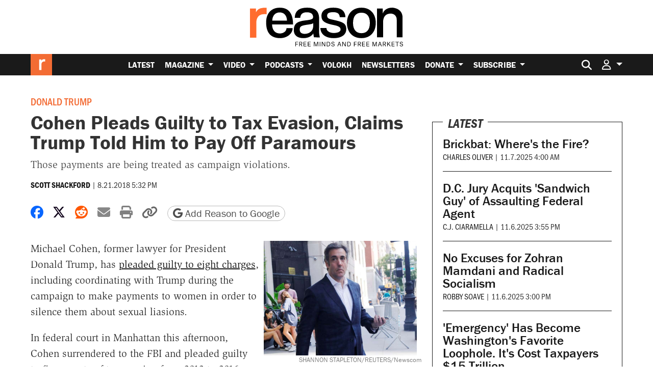

--- FILE ---
content_type: text/html; charset=utf-8
request_url: https://www.google.com/recaptcha/api2/anchor?ar=1&k=6LeMnkUaAAAAALL8T1-XAyB7vxpOeTExu6KwR48-&co=aHR0cHM6Ly9yZWFzb24uY29tOjQ0Mw..&hl=en&v=naPR4A6FAh-yZLuCX253WaZq&size=invisible&anchor-ms=20000&execute-ms=15000&cb=v1sh0gr58f4r
body_size: 44924
content:
<!DOCTYPE HTML><html dir="ltr" lang="en"><head><meta http-equiv="Content-Type" content="text/html; charset=UTF-8">
<meta http-equiv="X-UA-Compatible" content="IE=edge">
<title>reCAPTCHA</title>
<style type="text/css">
/* cyrillic-ext */
@font-face {
  font-family: 'Roboto';
  font-style: normal;
  font-weight: 400;
  src: url(//fonts.gstatic.com/s/roboto/v18/KFOmCnqEu92Fr1Mu72xKKTU1Kvnz.woff2) format('woff2');
  unicode-range: U+0460-052F, U+1C80-1C8A, U+20B4, U+2DE0-2DFF, U+A640-A69F, U+FE2E-FE2F;
}
/* cyrillic */
@font-face {
  font-family: 'Roboto';
  font-style: normal;
  font-weight: 400;
  src: url(//fonts.gstatic.com/s/roboto/v18/KFOmCnqEu92Fr1Mu5mxKKTU1Kvnz.woff2) format('woff2');
  unicode-range: U+0301, U+0400-045F, U+0490-0491, U+04B0-04B1, U+2116;
}
/* greek-ext */
@font-face {
  font-family: 'Roboto';
  font-style: normal;
  font-weight: 400;
  src: url(//fonts.gstatic.com/s/roboto/v18/KFOmCnqEu92Fr1Mu7mxKKTU1Kvnz.woff2) format('woff2');
  unicode-range: U+1F00-1FFF;
}
/* greek */
@font-face {
  font-family: 'Roboto';
  font-style: normal;
  font-weight: 400;
  src: url(//fonts.gstatic.com/s/roboto/v18/KFOmCnqEu92Fr1Mu4WxKKTU1Kvnz.woff2) format('woff2');
  unicode-range: U+0370-0377, U+037A-037F, U+0384-038A, U+038C, U+038E-03A1, U+03A3-03FF;
}
/* vietnamese */
@font-face {
  font-family: 'Roboto';
  font-style: normal;
  font-weight: 400;
  src: url(//fonts.gstatic.com/s/roboto/v18/KFOmCnqEu92Fr1Mu7WxKKTU1Kvnz.woff2) format('woff2');
  unicode-range: U+0102-0103, U+0110-0111, U+0128-0129, U+0168-0169, U+01A0-01A1, U+01AF-01B0, U+0300-0301, U+0303-0304, U+0308-0309, U+0323, U+0329, U+1EA0-1EF9, U+20AB;
}
/* latin-ext */
@font-face {
  font-family: 'Roboto';
  font-style: normal;
  font-weight: 400;
  src: url(//fonts.gstatic.com/s/roboto/v18/KFOmCnqEu92Fr1Mu7GxKKTU1Kvnz.woff2) format('woff2');
  unicode-range: U+0100-02BA, U+02BD-02C5, U+02C7-02CC, U+02CE-02D7, U+02DD-02FF, U+0304, U+0308, U+0329, U+1D00-1DBF, U+1E00-1E9F, U+1EF2-1EFF, U+2020, U+20A0-20AB, U+20AD-20C0, U+2113, U+2C60-2C7F, U+A720-A7FF;
}
/* latin */
@font-face {
  font-family: 'Roboto';
  font-style: normal;
  font-weight: 400;
  src: url(//fonts.gstatic.com/s/roboto/v18/KFOmCnqEu92Fr1Mu4mxKKTU1Kg.woff2) format('woff2');
  unicode-range: U+0000-00FF, U+0131, U+0152-0153, U+02BB-02BC, U+02C6, U+02DA, U+02DC, U+0304, U+0308, U+0329, U+2000-206F, U+20AC, U+2122, U+2191, U+2193, U+2212, U+2215, U+FEFF, U+FFFD;
}
/* cyrillic-ext */
@font-face {
  font-family: 'Roboto';
  font-style: normal;
  font-weight: 500;
  src: url(//fonts.gstatic.com/s/roboto/v18/KFOlCnqEu92Fr1MmEU9fCRc4AMP6lbBP.woff2) format('woff2');
  unicode-range: U+0460-052F, U+1C80-1C8A, U+20B4, U+2DE0-2DFF, U+A640-A69F, U+FE2E-FE2F;
}
/* cyrillic */
@font-face {
  font-family: 'Roboto';
  font-style: normal;
  font-weight: 500;
  src: url(//fonts.gstatic.com/s/roboto/v18/KFOlCnqEu92Fr1MmEU9fABc4AMP6lbBP.woff2) format('woff2');
  unicode-range: U+0301, U+0400-045F, U+0490-0491, U+04B0-04B1, U+2116;
}
/* greek-ext */
@font-face {
  font-family: 'Roboto';
  font-style: normal;
  font-weight: 500;
  src: url(//fonts.gstatic.com/s/roboto/v18/KFOlCnqEu92Fr1MmEU9fCBc4AMP6lbBP.woff2) format('woff2');
  unicode-range: U+1F00-1FFF;
}
/* greek */
@font-face {
  font-family: 'Roboto';
  font-style: normal;
  font-weight: 500;
  src: url(//fonts.gstatic.com/s/roboto/v18/KFOlCnqEu92Fr1MmEU9fBxc4AMP6lbBP.woff2) format('woff2');
  unicode-range: U+0370-0377, U+037A-037F, U+0384-038A, U+038C, U+038E-03A1, U+03A3-03FF;
}
/* vietnamese */
@font-face {
  font-family: 'Roboto';
  font-style: normal;
  font-weight: 500;
  src: url(//fonts.gstatic.com/s/roboto/v18/KFOlCnqEu92Fr1MmEU9fCxc4AMP6lbBP.woff2) format('woff2');
  unicode-range: U+0102-0103, U+0110-0111, U+0128-0129, U+0168-0169, U+01A0-01A1, U+01AF-01B0, U+0300-0301, U+0303-0304, U+0308-0309, U+0323, U+0329, U+1EA0-1EF9, U+20AB;
}
/* latin-ext */
@font-face {
  font-family: 'Roboto';
  font-style: normal;
  font-weight: 500;
  src: url(//fonts.gstatic.com/s/roboto/v18/KFOlCnqEu92Fr1MmEU9fChc4AMP6lbBP.woff2) format('woff2');
  unicode-range: U+0100-02BA, U+02BD-02C5, U+02C7-02CC, U+02CE-02D7, U+02DD-02FF, U+0304, U+0308, U+0329, U+1D00-1DBF, U+1E00-1E9F, U+1EF2-1EFF, U+2020, U+20A0-20AB, U+20AD-20C0, U+2113, U+2C60-2C7F, U+A720-A7FF;
}
/* latin */
@font-face {
  font-family: 'Roboto';
  font-style: normal;
  font-weight: 500;
  src: url(//fonts.gstatic.com/s/roboto/v18/KFOlCnqEu92Fr1MmEU9fBBc4AMP6lQ.woff2) format('woff2');
  unicode-range: U+0000-00FF, U+0131, U+0152-0153, U+02BB-02BC, U+02C6, U+02DA, U+02DC, U+0304, U+0308, U+0329, U+2000-206F, U+20AC, U+2122, U+2191, U+2193, U+2212, U+2215, U+FEFF, U+FFFD;
}
/* cyrillic-ext */
@font-face {
  font-family: 'Roboto';
  font-style: normal;
  font-weight: 900;
  src: url(//fonts.gstatic.com/s/roboto/v18/KFOlCnqEu92Fr1MmYUtfCRc4AMP6lbBP.woff2) format('woff2');
  unicode-range: U+0460-052F, U+1C80-1C8A, U+20B4, U+2DE0-2DFF, U+A640-A69F, U+FE2E-FE2F;
}
/* cyrillic */
@font-face {
  font-family: 'Roboto';
  font-style: normal;
  font-weight: 900;
  src: url(//fonts.gstatic.com/s/roboto/v18/KFOlCnqEu92Fr1MmYUtfABc4AMP6lbBP.woff2) format('woff2');
  unicode-range: U+0301, U+0400-045F, U+0490-0491, U+04B0-04B1, U+2116;
}
/* greek-ext */
@font-face {
  font-family: 'Roboto';
  font-style: normal;
  font-weight: 900;
  src: url(//fonts.gstatic.com/s/roboto/v18/KFOlCnqEu92Fr1MmYUtfCBc4AMP6lbBP.woff2) format('woff2');
  unicode-range: U+1F00-1FFF;
}
/* greek */
@font-face {
  font-family: 'Roboto';
  font-style: normal;
  font-weight: 900;
  src: url(//fonts.gstatic.com/s/roboto/v18/KFOlCnqEu92Fr1MmYUtfBxc4AMP6lbBP.woff2) format('woff2');
  unicode-range: U+0370-0377, U+037A-037F, U+0384-038A, U+038C, U+038E-03A1, U+03A3-03FF;
}
/* vietnamese */
@font-face {
  font-family: 'Roboto';
  font-style: normal;
  font-weight: 900;
  src: url(//fonts.gstatic.com/s/roboto/v18/KFOlCnqEu92Fr1MmYUtfCxc4AMP6lbBP.woff2) format('woff2');
  unicode-range: U+0102-0103, U+0110-0111, U+0128-0129, U+0168-0169, U+01A0-01A1, U+01AF-01B0, U+0300-0301, U+0303-0304, U+0308-0309, U+0323, U+0329, U+1EA0-1EF9, U+20AB;
}
/* latin-ext */
@font-face {
  font-family: 'Roboto';
  font-style: normal;
  font-weight: 900;
  src: url(//fonts.gstatic.com/s/roboto/v18/KFOlCnqEu92Fr1MmYUtfChc4AMP6lbBP.woff2) format('woff2');
  unicode-range: U+0100-02BA, U+02BD-02C5, U+02C7-02CC, U+02CE-02D7, U+02DD-02FF, U+0304, U+0308, U+0329, U+1D00-1DBF, U+1E00-1E9F, U+1EF2-1EFF, U+2020, U+20A0-20AB, U+20AD-20C0, U+2113, U+2C60-2C7F, U+A720-A7FF;
}
/* latin */
@font-face {
  font-family: 'Roboto';
  font-style: normal;
  font-weight: 900;
  src: url(//fonts.gstatic.com/s/roboto/v18/KFOlCnqEu92Fr1MmYUtfBBc4AMP6lQ.woff2) format('woff2');
  unicode-range: U+0000-00FF, U+0131, U+0152-0153, U+02BB-02BC, U+02C6, U+02DA, U+02DC, U+0304, U+0308, U+0329, U+2000-206F, U+20AC, U+2122, U+2191, U+2193, U+2212, U+2215, U+FEFF, U+FFFD;
}

</style>
<link rel="stylesheet" type="text/css" href="https://www.gstatic.com/recaptcha/releases/naPR4A6FAh-yZLuCX253WaZq/styles__ltr.css">
<script nonce="BwrweiNNrFDXGUDZMhwE6g" type="text/javascript">window['__recaptcha_api'] = 'https://www.google.com/recaptcha/api2/';</script>
<script type="text/javascript" src="https://www.gstatic.com/recaptcha/releases/naPR4A6FAh-yZLuCX253WaZq/recaptcha__en.js" nonce="BwrweiNNrFDXGUDZMhwE6g">
      
    </script></head>
<body><div id="rc-anchor-alert" class="rc-anchor-alert"></div>
<input type="hidden" id="recaptcha-token" value="[base64]">
<script type="text/javascript" nonce="BwrweiNNrFDXGUDZMhwE6g">
      recaptcha.anchor.Main.init("[\x22ainput\x22,[\x22bgdata\x22,\x22\x22,\[base64]/[base64]/[base64]/[base64]/[base64]/SVtnKytdPU46KE48MjA0OD9JW2crK109Tj4+NnwxOTI6KChOJjY0NTEyKT09NTUyOTYmJk0rMTxwLmxlbmd0aCYmKHAuY2hhckNvZGVBdChNKzEpJjY0NTEyKT09NTYzMjA/[base64]/eihNLHApOm0oMCxNLFtULDIxLGddKSxmKHAsZmFsc2UsZmFsc2UsTSl9Y2F0Y2goYil7UyhNLDI3Nik/[base64]/[base64]/[base64]/[base64]/[base64]/[base64]\\u003d\x22,\[base64]\\u003d\\u003d\x22,\x22Q3AKTsO9w40aEm1hwpd/w5sAMlwzwq7Cul/DomIOR8KrQQnCusOxJE5yC0fDt8Oawp3CgxQEc8O0w6TCpw5AFVnDgQjDlX8YwoF3IsK6w63Cm8KbDQsWw4LCnjbCkBNwwpE/w5LCvHYObj4mwqLCkMKOAMKcAgPCp0rDnsKpwrbDqG58ScKgZX/[base64]/FnfDth/Cg8KJZhrDkMOVwrjCrRgzQMOuZ8OXw7AjQ8OUw6/CpCoLw57ClsOnPiPDvTbCk8KTw4XDsgDDlkUuR8KKOBvDnWDCusOxw5sabcK+fQU2eMK1w7PClxXDk8KCCMOWw7nDrcKPwqcNQj/CjWjDoS47w6BFwr7DscKaw73CtcKWw7zDuAhBeMKqd2wqcErDmVA4wpXDiH/CsELCp8OuwrRiw4s8LMKWWsOUXMKsw71NXB7Dr8K6w5VbfsO+RxDCu8K2wrrDsMOYVw7CtjcqcMKrw57CmUPCr33CriXCosK7NcO+w5tEDMOAeAYaLsOHw4zDncKYwpZXf2HDlMOmw6PCo27DgzfDkFcfE8OgRcO+wo7CpsOGwq/DjDPDuMKRRcK6AH3Dq8KEwoVdQXzDkCPDuMKNbitMw55dw4Ntw5NAw6XCq8OqcMOTw73DosO9WAIpwq8cw78FY8OpB29rwqNswqPCtcOBVBhWHsONwq3Cp8OKwr7Cnh4CPMOaBcKidR8xZWXCmFgTw7PDtcO/wpzCksKCw4LDuMK0wqU7wpzDvAoiwpwiCRZrfcK/w4XDkgjCmAjClC9/[base64]/DscKVOiZLwrw2fcKPesKzITjDkWDDmsKFO8OWd8OhSsKOQ0VSw6QXwoU/w6x7bMORw7nCklPDhsOdw6fCq8Kiw77CpMKCw7XCuMOAw7HDmB1cUGtGTMKwwo4aVHbCnTDDhBbCg8KRIMKMw70sQcKvEsKNWcK6cGlZO8OIAnNMLxTCoSXDpDJhLcO/w6TDhcKowrE7OUnDo2MSwq/DnD7Ct31vwovDsMK8PgLDnkPCisO0AHzDkFPCmMOHHMO6acKUw5XDisKwwpstw4fCqMKDYivCrDHChFHCpXtRw63DsnYnZV4rWsOqScK5w6fDjMKyBsKfwp89EsOYwpTDssKtw7nDusKQwpfCkg/CgEXClBdKMH7DtBnCv1fCgcOVIcKKTRIfF1rCssOtGU/DhcObw7nDvMOVISwqw6PDhy7DhsKKw4hLw6IuIMKbMsKQf8K3NyvDgG3Cg8OCDHZXw59Bw7RfwrPDnHkBPVcvFcOew65DRTzCicKgXsKTF8K9w7ttw5TDlgzCqknCuxXCgMKtFcKCAHpBMxp/UcOAO8O/GcOYF0wPw4PCslLDgsOgasK9wqHCjcObwqpOYcKKwrjCljvChMKBwpPCgVBMwrdaw7LCiMKTw5vCvFjDuDIMwo7CpcKuw7IkwpzDomxAwqTCv1p/FMOXKsOnw6Vmw5xpw5DCj8OUBipdw5pfw5/CiEzDuVfDi2HDk14ew5g4SsKxZG/DrjEwQlQkacKRwqzCszBww6XDi8K4w5nCjmoEPVMOwr/DjmzDrAYqAFocYsK3wp1HcsKuw5/[base64]/[base64]/[base64]/DkC94SsOpOMKQdMO4wrrChcKKD13CtcKpRMKqAMOqwporw4hbworCmsODw7R5wo7DjMK8wp8NwqHCsBTCgh5dwr4OwqIEw4/CiBQHQ8Krw6nCqcObQnsleMKhw418w7bCmXMcwoDDuMK0w6XCgcKpwo3DuMKXMMKkw7pdwocjwqB9w7TCrik3w4PCogDDknjDvhRkXcOSwo5gw6MDF8KewoPDuMKeWgXCoz4mQALCrcKHM8K0wprCkzLCimYIWcKww7t/w55eLzYXwoLDn8KcQ8OCScKXwqRYwrTDn03Dp8KMDQbDsSPCusOew7Y0Oz3DnEpgwq8Pw6wTakzDs8Oxw5NiInDCmcKgSRvChkMNw6HCmz/CqVbDiRUlwpPDthvDvUdNJU5Rw7TCmA/CmcK/dyAsRsKaHETCicK8w6XDtBjCrMKrGU95w7NuwrcNUgDCiATDv8OowrcJw4bCiRPDniE9wpfCgxsHOmQmwqIBwozDrMONw4d4w51OS8KPbnMyegl4QnbCssKjw5Q5wpB/w57Dh8OvLMOEYMONIm3CuzLDm8O9V14PSHMNw7JUKD3DscOIY8OswrbDhX7CgsOYwq/DgcKUw4zDtiDCg8KhdHnDr8K4wo7DosKUw5/DvsOUGAvCsXHDkcKUw6rCkMOKcsKdw6PDtWI+fBNcfsOKawleA8OqFcOZDUNSwpDCicKhScK1chknwozDghA9wqFEWcKXwojCoi42w6sbVMK2w4rCpsOHw7fCn8KQCcOaahZSPybDuMOsw78twpB0bF4sw6XDj0jDncK3wo/DsMOkwrrCjMOxwpYTUsK4WBrClWbDscOxwr1KFMKKCErDrgnDh8OCw4bDjMKzbDfCkMORFi/Co20FdMKTwp3Ds8Kgwok+B1REN3vCqcKbwrsOXMOhR2rDpsK4TnvCrsOzwqFhScKGBMKzfMKEf8KewqlBw5HCjAEawpUfw7TDhiZLwqzCq38GwqrDtH9fCcOWwpRxw7/DkU/CuUAUw6TCscOKw5jCoMKow7pxMHVyfELCtzhZccKRZmPDmsK/[base64]/CvX/CrcOgw6soQsOwSigoN8Orw73DpsOXw7bCgWV6w49JwrHCm0ouMjh/w7rCkSrDtAwgTBhZP1NmwqLCjRd9FApLXMK8w4AMw5LCkMKQYcOKwqJKEMOqHsOKUAlvw4nDi1XDtsOlwrrCinPCpH/DkDAyajB2OTczT8OvwrtpwoxoEDgNwqTCoD5Cwq7ComJ0wr4aIlLDlk8Lw5vCkcKdw7FFF37ClXnDpsKMFcKzwp7DgWE+DsKOwp7DsMKnA1Y5wp/CgMKKUcKPwqrCjiHDqHUSScKAwpnCjsO1YsK2wodQwp88BHLCpcOuZEF6HijCpWLDvMKxw4/Cv8Obw6zCnsOuSsK/w7bDmkXDqFPDjjcvw7fDpMKdUcOmBMKuMWs7wpEPwrAcaDfDry1Ww6PDkS/CoEB2woDDiBzDolNnw6HDvUtZw5k5w4vDigPCnDoNw5rCuCBDIGs3VQTDkjMHMMO+TnXCrcO6ScO8wpRkD8KZw5DCl8Kaw4DCgA3CnFw0IyA2A2oFwqLDqWZ1WjzDpm54wpDCusOEw4RSNMOwwpHDuWYuH8KyGwDCgXvChnAgwpfChsKAPBRBw4/DuDPCocOYNsKRw55Jw6Edw5BfC8O+G8KRw6nDs8KRNChcw77DucKjwqI5XsOiw5vCsQLCu8OWw70Kw4/Dp8KVw7PChsKiw5fDh8Ovw4hMw7fDtsOgdFZmbcK/wrXDpMOmw44FFBAfwoh6SmzCrw7Dm8KLw7PCl8KRCMK+blHCh30hwpp4w7EBwo7DkCPDsMOkPAPDt0bCvcOjwqnDnDDDtGnCkMOPwrBCNC7CtEgywrgZw6J5w5VhB8OSFzBLw77CmMKtw4bCsyTChwXCvmPCk3/[base64]/Dl8OOWFfDuXt6R2ZywotZwpMkw4XCrsKIwo/DpsKrwqUPWjLDmUsrw6vCpsKxWSZww4t5wqVEw5DCuMKjw4bDn8KtaxhjwpIXw7hyYxLDusKnwrMAw7t+wp9dMkLDn8K1KS8eIxnCjcK0NMONwoXDlcOXWMKCw6ksEMKswogWwqHDq8KYRmRnwoUDw4Z0wp0Pw73DpMKwdcK8w4pSeArCsGE0wpM3ex8/wq8DwqXDr8OrwpLDj8KZw4Qrwo5cNH3Dh8KVwpXDmHjClMOxRsKWw7zCh8KHB8KSDsKuYXfDjMKLbinDn8K3FsKGTWHCusKnWsOgwo4IfcKtw7TDtHUuwptnezUzw4PDiyfDr8KawrvDlsKkNj1qw4TDjMKBwrnConzDvg1iwqh/ZcOtaMKWwq/[base64]/Iy5lwpBKbsKdcTDDucOEwrLDnDc0XcKPcT4Rwoclw5HCpMOWEMKmdMOZw4B6wpDCisK5w4fDpDsxWMO4wrpowpTDhnggw6PDuz3CvsKFwq82wrPCgxDDlxlfw5toaMKDw7PCg2PDiMK/wrjDncOZw6kfJcKdwop7O8KUVcK3ZMKhwo/Dmipswr5+SkF1MUc5TRPDnsKxMx/[base64]/Dkx8Tw7cxMUfCpxnDpXR5ZMOiw6DClF7Dm8OHYn9sw6IjUzhdw6rDu8Oiw7gFwr8Jw6Rmw7vDo0gYZnTDkVIhf8OOO8Oiw6PCvTbChQjDuC85UcO1woZdBWDCpMOKwp3Dny7CqsOTw4fCiHZ9GT3DtRzDm8KMwoR1w5PDsGphwqvDv0Qpw5/Cmns+L8KBXsKlIcK4wqRWw7nCo8KPM3nClRTDoDXCt2jDs0PDvTnCnFTCtMKRRcORI8KeFsOdahzCviJewrDChTcuGhtCCxLDrWvCjjHCksKVbGI0wrQjwrxjwoTDpMObVBwlwqnCuMOlwo/DhsKow67Do8OlQQPClXsJVcKRwq/CtxoQwrRXNm3Ckh42w53CncKkOBHCi8KvOsOGw4bDskoPGcOmwqzClwpvH8Ovw6cMw6dlw6nDoSrDqBgpEcO8wr8hw6gbw4U8ZsOrcjbDnsOow6wQQ8Kba8KNNl3DkcKxByQPw60Rw5TCssKQdyDCvcOCWMOnSMK2esOresKPOMKFwr3Djwp/wrNef8OQGMKTw74bw7lXfMOzaMKLV8OfDsKIw4YnAzLCp2jDosOjwqPDssO0Y8Kpw57DlsKMw7wnc8K7KMO5w7IjwrQtw71WwrBmwrzDrMOsw6/DvkR7GsK2JMK9w4hDwozCo8Ojw7caX316w6LDqBtgOQDCnktUE8Kaw4clwpfCizZfwrzDrgnCj8ORwrzDjcOiw7/[base64]/DmcOGwqlQwqs/KcK0w6xPVsK/w7fCmsKXwqvCvmDDtcKdwqxKwoBWwqNsfcOPw75pwrPCmDJAAATDlMKOw4Ryaxc3w6PDjCrCksKaw58Pw57DpTLDlB08FUvDnF/DrWM0EV7DuQTCq8Kywp/CqcKgw6UVZsOkA8Ovw4rCjAfCnVDCiD3DnwPDqFvChMO9w7FNwo1jwq5aOSLCqsOgwp3Du8Kow4/ComDDn8K3w7xRazhkwoghw6QdUjDCl8OWw650w6p5Lx3DksKrfsKeNlwiwp5PHGXCpcKuwp7DisOqQlHCvwnCvcOyeMKlDMKuw5fCs8K2A0dKw6fCoMK9NsKxJD/[base64]/[base64]/[base64]/Dr1TDt8K1Z8Okw7XCgsKRf8OqbWLCpsOswrt3w4Auf8O3wq/CuCfDs8KNKhBfwqA8wqjDlTLCrCDCtRtQwrpWGwnCvsKnwpjDoMKLQcOewpPClATDphddYlXCoDQmSWR4wpPCucOwNcKmw5gzw6rCpnHCi8KCBGLCuMKVw5PClFx0w45hwpPDoXTClcOOw7Eiw7lyVSXDhjPCvcKhw4cGw5nCocKrwqjCqMK/[base64]/CnMOKUMKBwr1QfUhgw6YiwqbDkysHwofCoTZfZQ/[base64]/[base64]/[base64]/DrMKZcBUmeEPClHdSw6N/woMzYHl+w7srDMOIasK9FwIaEnUMw4vDmsKFEWjDgAgUTTDCmSk/HMKMCcOEw6xiQQdYwpUSwpzCszTCs8OkwqhQNzrDhMOZDS3CiAN7woZGEg81EXtQw7PDjsKfw6TDmcKkw5rDsAbCkQd5RsOfw5lrFsKaCkvDokc3woPDq8Kzw4HDk8KTw5fDhjbDiBrCqMOBw4YywqrCo8Kod152M8KGw4TDiS/DnxbDi0PCk8KmNU9bBlBZRBdHw7wXw6tVwqbDmsKMwodww4fDu3PCiF/DnSgyI8KaKx4VL8KUFsK/wqPDl8KDf2dsw7/Du8K3woxGw7XDhcO0THrDnMK+bgvDrEQ8w6MpHcK1P2pGw7Yswrk1wq3DlD3CoVZpw7rDqcOvw4sXU8KbwrHDlMOFw6XDsWPCnXpnaT3Dv8OgOAY3wphtwpFFw7vDqAlEPsK2Rmc/Xl3CoMKAwrPDs3B9wrEHBX0IHBFaw51SKDIVw4xXwrI6KR9dwpvDg8K6w6jCrMKvwo93OMKywrjDisKBFEDDvHfCvcKXAMOWfcKWw7DDk8KWAgcDY0zCiXp9CsO+W8K3RUULeUURwohywonDjcKeOyEXP8K4wq/[base64]/DqcO8w55jwpTCnTrCsMKuw7nCj27CusOfKMOhNsOmRz7CkcKqN8KZA2pSwo1Aw4bDn0nCj8O1w6BWwqQxXm5Ew5zDpcO4w4HDl8O2woDDo8K0w60gwqZqP8KMVsOqw7PCqsOkw5bDlMKQwo8ow7/DgAlhZ2t2WcOmw6Isw4jCmVrDgy7CucO3wqvDrynChMOGwrp7w4DDkk3DqzkZw5BMBsK5V8Kxf1XDgMOxwr4OB8OaVj8cR8K3wrE1w7LCuVrDhcOiw5I4BHw8woMaT2JEw4BjfsOwDErDm8KhS3XCmMKIN8O1J1/CmFnCqMOdw5bCgMKPAQJ4w4hTwrd7P2NwEMOsNcObwobCtcO0bmvDv8OrwpwkwoBzw6ZjwoTCu8KvQcOSw6LDr0jDmGfCu8KbCcKEFRU7w6/Dt8K/[base64]/CmiPDiEJRw4FsQsKbw57Cs8O+DiQ4W8Ojw7XDrnEafsKFw4TCowDDvsOGw5IiSl1pw6DDlU/CrMKUwqQXwovDocKfwrLDjl55RmjCmsKXcsKFwpnDsMKiwqsvwo7CqMKxLVbDgcKtewfDg8KTeiTCqALCn8O4Lh3CmQLDrsK/w6tAOcOnYMKCccKoAzjDncOaVsODRMOlXMKiwqjDisKhQE9Iw5/CnMOMJRXCmMOWOcO9O8OywrdgwrZmcMKOw6/DmsOvbsKoJQbCtnzClcOlwp0zwod4w7d7w5rCl13CoXfCtWTCsCzDp8KOXcKMwp3CgsOQwo/DosKFw77Dv0QAEcOGZizDuy4BwoXCgV0JwqZSeQnDpEjCunHDusOaQcKcU8OkQcO6aTgHAHVpw658FcODw5jCpWNxw4oCw5fChMKBZMKfw6sNw7HDmjHDhj0dLDnDjkzDtW0/w699w6Z9Yl7CrcOzw77CtcKSw7Ivw7jDjcOQw6V2wrADSMObOsO9FsO/XMOww6XClcOxw5XDh8K2GmsVFQZ+wpfDl8KsN3TCimtlDMOiIMOxw7/CisKWOMOGBsKGwobDosO/wrfDkMOSeXpfw75Two42HsOtKMO9SsOzw4B+FMK9X0jCo1jDp8KHwr9OeQXCvxjDicKlfMOid8OAHsO4w4l2LMKURxsURCvDqkvCmMKhw4pnDHrDjD8tdAhkdDcDZsOmwrzCq8KqVsK2RRcWN3jDtsOla8OPKsK6wpU/CcO8woVrOMKwwrozbg0fHCshTl5nTsO/dwrCun/[base64]/Cv8OLe1rDnk/Cl3LDmS3DjcONw6U1wrHCrXBgFiBww5TDglDCoSB1f2EiFcOqeMK5b2jDrcKdMi07QSDDtG/Du8OwwqAJwqbDl8KdwpMrw7g7w4bCux/[base64]/ClMOAfsOPwozCgnLDucK7w5gIw5TDlDrDnMOmw5F0wrUQworDjsKCHsKqw44hw7TDiVzDt0FDw4bDtl7CvBPDgMKCPcOOPcKuI1pJw7xHwoRww4nDqxdaNgN8woU2McKvIz0mw6XCgUg6MA/Cs8OGa8O9wrhBw5bCo8K2c8OVw7XCrsKfQDzChMKXZMOcwqTDkmpPwrsMw7zDlsKyaGQBwqrDmRszwoPDt2vCgmB5ZXnCrsKAw57CjCsXw7jDksKONmUdw7XDjQ57wq/[base64]/wofCmW/CnRbDtcK6GT3DnSRPPBrDncKafQkgWgvDucObdxZ6ecKjw7lNKMOLw7XCjEjDuERjw6dSPEd8w6o5Q3PDg1PClg/[base64]/woXDi8KoW8K8RsKLPcKNw6rDucOVw4ljwqlPwqzDl1DDjUUMWhV7w58ew5jCjQhIUXtveyF/w7drdmcNE8OZwoPCiCfCkR1UOsOHw4o+w7cxwrzDuMOBw4kKNkrDhcK7TXTCrkQBwqxBwq/CncKEIsKwwqxdw73CoQBjA8Olw6DDhErDikvDhsKvwo1WwqRAJXdkwoHDscO+w5/CjwF4w7XDvMKOw61mREFnwpLCuwLCo2dnwrjDjSDDjmkCw6TDgV7Cr0NRwpjCpw/[base64]/HF3CtwDDkMOhccKPw57CtG8kczcnw6LCmMOnREHCgMKzwpZ7DMOhw5MSw5DCshvCisOkfQNMKQgTQsKVYEsMw4/ClR7Dpm/DnGvCq8K0w6XDo1lTTz4YwqDCiG1ewoM7w6sRGMO0b1fDlMKHd8OmwrRITcOiw6PCnMKKQjvCssKpw4dNwrjCgcOXVyAEWsK/[base64]/[base64]/[base64]/woHDksOjwpTCjw/[base64]/Z8Odw4hZYG9rMRnCp2/DnGgkw5B1wp5XfQU9KMOxwolkOXTCiCnDhWUNw5N2di3Ci8ODL1XDqMOgbAfClMKUwpw3FmJ1NDkfPzPCusOGw5jCom7CtMOfZMOrwoIcw4QYccObw5l8w4rClsKdP8Kow5pQwr5Xb8K/DcOaw5kCFsKwNcOVwpZTwpQJWzBgXEIXd8KUw5LDowjCq2AQMH3DkcKtwr/DpMOIwpTDt8KiLh8nw6N7JcKaFFvDo8Obw5gIw6HCs8O8FMOpwp/DsFspwrvCr8O2w6xpPE5PwqHDicKHU19JQ2zCg8OswpPDlhZjbcKIwrLDp8K6woDCqsKFKRnDtWLCrcOaLMOzw4BAR0s4QQTDvVhVwq3DljBQQsOswp7CqcOaSTk1wr08wqfDkTnDoE8twpMZTMOoLAlZw6TDikPCjz95fXrCszhrScOoDcKEwq/Dl1RPwpdST8ONw5TDocKFGMKpw7bDkMKKw5tlw51+UcKUwpnCocKKHgZlOMO0V8OCM8ORwpNafnl9wrk8w402UiogCinDkmtDD8KZSF0HWUsrwo1FC8KSwp3Ch8O+MUQFw4NnecKlQcKGw6wQLBvDg1g7TMOoYWzDuMKPDsOVwr4GFsKQw6/CmWE8w7ctw4ROVMKSBS7CjMOrM8KDwoXCrsOswr4+GnrCvHnCrRc7wq9QwqHCj8K/OHPDscOZbFPDvMOvbMKedRvCjD9Vw5lnworCggdzJMOWH0QMwocYN8KZwq3Djh7CiXjDsH3DmcOUwpnDpcKnd8Ojbnkiw5ZpeGx/EcO1XgjDusK2McKcw405OxfDiBkLakfDgsKcw6p9QsKpTXJcw4Uaw4Quw6powqHCmVjCmcOzei1jNMOWQMKoJMKBfXVHwoLDskAXw6E1Rg7Cs8OhwpARYGZZw7InwoXCtsKIIMKnPzQoX2bCgMK/Q8ONMcOLYGpYRlLDrcOmScORw4TDuBfDuEVBd1TDuBYDQ1Ftw4fDj33Clj3DpVTDmcOAw4rDvMOCIMOSG8OtwqBaSV96XMKpw5rChcKOQcKgD2hhdcOXwq4Ywq/DtH5mw53DhcKqwpBzwr56woPCoQjDu0LDonHCkcKUY8KzeTtjwo7Dm0XDkhYLVF7CsTnCq8O/wrvCt8OSRmhIwpnDicKrQWnClMOhw50Ow4pkV8KMA8O2FcKOwqVQacO6w5Nqw7HDp0J0AD15L8OAw4tdE8ObRSUSJn8ndMKJRcO8wqMyw5Ulwqt3JsO9csKgIMOxWWvCoTFvw6Rtw7nClsKaazpHbMKhwoQ6CULDsFbCin7DtBhmAC/[base64]/[base64]/Cl8KHLGjDqMOgEsKvLsO3wr7Ct8Kaw6E0w41RwpsvbcKoWMKjw77DiMO7wrs/IcKBw7lIwqfCoMOGPcOOwpFXwq1UZGBqIhUlwp/CjcKeCMKlwpwiw4bDm8KMOMOxw4nDlxnCmi7DtTkDwo8OAMOWwrbDm8Kpw6jDsxDDmRc8O8KLUgFiw6fDicKzbsOkw6l3wrhHwr/DmTzDhcO6GsKWdHxWwrRjw7oSb187wrdjw5bClxcow7FLYcKIwr/DssO/wpxBZ8O5USJkwq0MecO6w6PDh1/Dtk4FESNdwqYPwqrDocK5w6HCuMKMw6bDu8OWYcODwpDDlXA5GMKwYcK/wpFyw6nDvsOiIlnDp8ONCRTDsMOLRsOqAWROw6vCqi7CulTDgcKfw5bDksKdUllxLMOOw6d7W2IrwofDpRk+dcK8w63ClcKAPHPDjRxiax3CsUTDmsKIwo7DtS7CqsKbwq3CkDPClDDDgm0jZ8OIDHggM2jDoAZqW14CwonCucOaSl1ucn3CjsOWwo8zHXxDUx/[base64]/wpPDnCnCgcOmKH7DthsZw7vDg8OGw5xtwqlgw6E0S8K8wpZ9w6rDlU/Duk41TxF5wqjCo8KlfcKwSMOAV8OOw5bCr2/Cil7Cs8KrOF8IRUvDlGReEcO8IzBAWsKHOsKKSA8DWiU4UsO/w5Z7w4Iyw4vDv8KtFsOrwrIyw6LDm2FVw7pKUcKTwqwVO2Uvw6stTcOAw5JNOsKVwpXDssOTw7Ejwrk3wqNYYH08GMO5wrAAMcKrwrPDh8KOw5hxIcKdBzlPwqMkRsO9w5XDvDIjwrPDkmxdwp0lw6/DlMK+w67DtMKJwqXDhlFLwrrChRQQBybCscKrw58BMkJNA3XCqArCtXFjwqpewqLDnVsCwp7DqR3Cp3XDmcKwWlvDvT3DkD0HWC3Ds8KWekRHw7/Dnw3CmSbDu300w4DDqMOAw7LDlSJXwrAPUsOIKsOew5DCvMOtTcKIQ8OQwpDDiMK3dsOsOcO7WMOJwrvCjMOIw7A2w5zCpBEtw6E6wrhEw6Q+wpbDnxbDvC/DtcOAwrrDmktMwqvDgMOQCmwlwqnDomXDjQfDvX/CtkxIwpdMw58Fw7ZrMHxrP3BAfcOrAMOMw5pVw6HCggpNNzU8w4HCp8O+M8O8YU8Cwr7DqMKdw5rDkMOSwoQuw6nDpcOjPsOkw6XCqMO8cDYkw5vCgXfCmD/ChlTCuBPCr0zCgnInBW0BwqxCw4bCslR8wpfDvcKqw4PDgMOSwoIwwqgMG8OhwqV9JwQsw7kgJcOjwqE9w7Q8AC8Yw49aXjHChsONAQpsw7zDsBzDtMK/wrXChsKyw63DnMKkDMOaBsK1w7N4LgFtczrCt8KEE8KIY8OtcMKewpfDoUfCnR/DjA1afEkvO8K6XXbCtFPDmQ/[base64]/CjUDDr3bCicK+Z8OUwqJ4esKJw6gBEcOuKcOQHjfDkcOfXzHCgDDCs8KQTS7CkD5rwrM0wrHChcOOMB3DvcKMw40kw7nCmUPDjzjCnsK8OgMnSMK2bMK1wrTDlsKkdMORWSZEAyMDwozCr1rCgsOrwpfCvsO8WcO7LArCkwFAwr/CtcOkwq7DgMKuRQ3CnVcXwpfCqcKCw5RxfjrClj8rw6wlwqTDsiM4H8OYWhjDhMKmwoVbWyBwTcK9wqwUw7fCo8KMwrd9wrHDiDU7w4ZRGsOMYsOYwrtKwrHDncKKw4LCsDBFYy/Dq1Z/[base64]/[base64]/w4Qrwr0ew6XDvyTCrnIiYX8pccOuw6M+GsOvw4vChMKmw4c6cylpwqHDlzXChsOoTH85AU3DvmnCkAg+PGF6wqTDqDdzf8KTGcOrJR7ChsO/w7XDoTLDj8OiCkTDpsKzwqAgw548bxVcfQHDicOYScO3dmFYMMO8w6JIwpbCpgnDj0Bgwo/CuMOTGMOoIGTCigVEw45AwpDDpcKTSFzCnyZbNMOww7PDlsODGsOYw5HCim/CqQwlWcKmbQFLAMKjKMKDw402w6t8w4DCh8KBw5/[base64]/Cghlww7nDmTPCkMKLH8OWVMKFHMOgw54/woPCm8K0GMOPwqnClMOrUlMbwrMKwoPClsOyZcO3w7Rnwr7Dl8Kkwqg/fX3CtcKWZcOYCMOscGdQwqZsLnJjwpHDr8KKwr1BaMKmDMKQAMKvwqTDn1rClSRbw7rDm8OzwpXDkzbCmk8twpIvYETCjSwwZMOaw5dOw4vDm8KISCQ3KsOpM8OVwrrDncKGw4nCi8OqBz7Dh8OrAMKBwrfDkk3DucOyCkpHw5wwwr7DgsO/w6crDsOvWkvClcKowpbCslXDnsKRRsOywrVDCwsiEypqOzB3wobDlMK+fWJqw7PDqSAOwocqVcOyw7XDhMOEwpbCgloNVBwjTDR5HGJ8w6DDvABXIsKDw4Uaw6zDnRZidcKNIsK9ZsKxwp/CpsOIX156UT7DmH8yOcOTHWbCiC4Awq/Dn8OVVcKbwqPDkXfCtsKZwohUwoslRcKkw4LDv8O9w6h6w7TDtcKzwonDvS/Dpx3DsUnDnMKPw7jDoUTCgsO3wq/[base64]/DjXHCncOVSMO6DMK8Q8OWIsKEV8Oxw68ABzzCkH/DolZRwr1Bwp9kO1QCT8KcZMOsSsOXTMOYNcOqwpPCgwzCosKowpBPcMOucMOIwpgJIMOITMKtwp7CqgU0wo9FVhzDp8KOI8O1I8O5w75Vw7nDtMOIHTIdYsKUBcKeYcKrLRMkL8KTw6rCmxXDssK/wpBXTMOiHkIMesODwonCksO0V8Onw6UAL8Ovw60DOm3DrVHDmMORwppyZMKCwrgzHS5YwqMjJ8KGH8O0w4ACe8K7PxccwpnCoMK/wrolw4DCkMOvW2DCvGjCvHYSI8KTwrkjwrTCqlw/TzgMO3sSwpAHJGZzIcO8HFQfEnTCgcKzKMKvw4DDksOaw5HDtQIiacKDwpLDhwtGOsKJw61yHSnCvRpQOVwkwq/CjcOswqzDn1PDlwhDIsK7c1Maw5/Dvlp4w7HCpBDCsVRowrvChhY5BxfDqmZuwoPDim/[base64]/[base64]/[base64]/CvhNPwrHDr8KeK8O4wpBuBsKjwpTDuMOgw5/DuzrClsKow4JQYjPDnsKMZsK0B8K6RSlBPlliWjPCgsK9wrHCvhzDiMKtwrphe8OPwpRYOcKefMOkbcOcDknDoR/DjMKpJEbCmcKmOEZkZ8KuDUtdEMOFQgPCu8KOwpQbwozCksOowpkqwpR/wqrDrHjCkH7CisK5Y8OxJTXDlcKUFRTCqMKqJ8ODw6Yaw4BZamI5w4ogJSjCg8Kkw7LDjXdcwohmZsOPNsOqP8KPwpkeCVRrw5jDg8KKX8KIw7/Cq8KEZkxQPMKjw7rDrcK3w7rCmcKoTl3CicOXw7nClE3DuQvDnwoacQ7DhMOWwqxZAMKiw49XPcOVGsOfw60lfXbChh/[base64]/PU4mw4x7HBjDlsKcTh0qCxEpwqfCuEFQZMO6wrY7w4rCp8KvFRh5wpLCiwNswqYIBG3Dh1RSDMKcw455w7vDqsOVW8OgCzrDpHNlw6jDrMKLa0RWw43ClEgGw4vCiwXDn8KRwoUcOMKOwr91RsOiMUrDrjlMwodswqIOwqPCpmXDj8K/BHLDmDjDpVDDhTXCrGhBw7gZXlHCn2HCplNRFcKMw6/DlMKkAx7Dh3dww6LDp8K5wq1BA0vDu8KoAMKkPsOwwrFLLw3CkcKDNhvCoMKFGFVNYsO1w57Coj/DisKWw4/CuAbClhYuw5LDmcOQbsK9w6HCqMKCw7LCuWPDryoYM8O+L2HCgk7DiHUbKMKFNBctw5BNMhN3I8O9wqnCgsK7Y8KWw7DDoEYww7IswoTCqkjDrsOiwqZKwojDgzzDvRvDsGV8eMO8C0PCkErDtxPCtsO5w6Y8wrjCvMOtGiPCqhVuw6MGc8KxE0TDhw8/Y0jDkcKzGXBmwqFkw7tMwrQpwqlGR8KkJMKfw5sRwqQuEsKzUMKCwrUyw6/DtglGwppIw47DqsO+w5HDjQhfw6PCtsK/DsKcw7/CvMOQw6gjFwYyH8OdZMOKADYnw5I1HMOswqzDkREVBwbCu8Kbwq98EcKbfUfCt8OOE0VUwoN1w4fDhVXCiUh+VhXClcKCNMKKwoQfSwphAw8hfMKPw5pWNsOAbsKsbQduwqzDvcKUwq4MOmXCqxDCucKwBz9kS8KVLh/CnVHChX56bRkxw5bCg8K0worCu1PDnsOrwpACcsKiw6/CunfCh8K5Q8Ksw609BsKkwp/DvXjDuD3CiMKcw63CjxfDisKSRcOAw4vClGsqNsKFwoQlRsKfX3VEesK4w6gBwopBw7/Dt2sKwoTDtm5ZT1svNsKxLAMyMwfDkHJcDBF/HAsNYCfDuTLDtBPCoDXCqcKyGznDjAvDgVhtw6vDpyoiwpg/w4LDv2vDg3d9WGvCjG4CwqjDmH/DncO6UGfDr0h7wrNwGXvCgcKUw7xqwoPCpDAFLD46wqYbQMOVJF3CusOew7w5b8OAG8Klw40hwrVXwoR5w6jCn8KwfTnCoAfCgcOLWMKnw4wyw4DCg8OdwqvDvAvCnH/[base64]/[base64]/w7LDoUjDkj1rwofCvsO8w6Y7wr47wqnCvsOnw5xnDsKiPMKsYsOkw4rDvSMXR0Bew5/[base64]/Cq2LCmwPCrsO3w4bCjsOefhvDvR3CiCxowqkBw657GDJ/wqDDgcKLCVtWRsK6w6x1ACA+woJlQi7CtUAKQsOFwrlywrBLCcK/cMOoDzULw7rCpVxZEQEWXMOcw4NAasKJw5XDpX0rwoTDkcO5w61swpd6wrPCoMKSwqPCvMO/THLCqsKcwqV+wp1owrhnwqAjeMK1aMOsw4kkw5wdPSPCtmLCssKBEsO+axk3wrYJPMKCUh3CvwombsOcCsKqeMKeZ8ONw6LDusOzw6nCisKsfMOdaMOow4rCp0c6wqnDnTbDicK2TU/Dn2QuHsOFd8OEwqTCti0MRsKuBsOYwpoTb8O+UgYyXT3CkBkvwpjDv8KCwrp/wpg9ZUZHLG/[base64]/[base64]/[base64]/[base64]/Cp8KIEkEpw5nDoMKxwprDuMOcLR/DqMKGQGDDvQTDhGjCqcO4wqrCl3B/w68YCExcMsKxGkbDl3E3WXDDosKSwpbDv8K7WxrCicOGw4BwF8OGw6DCv8K/wrrCmcKResOvwo91w6wWwpvCosKowr7CusONwqPDjMKtwpLCnkZ4CBLCkMOPZ8KsPWx2wo1+w6HDgMKXw5/DgS3CncKBwqPDoS5kEGATAkPCuX3DoMOZw4hIwpdbL8OIwonCk8OWw4Z/[base64]/[base64]/CgTfCojZlc8OlVsOow5daOBYjBcOgwrfCt2gUe8Kzw7lAHMKrc8O5wp0rwrENwosdwoPDi0jCusK5SMOTCcOqNh3Dt8OvwphbBijDs0x7w6tkwpfDoW01wrciZnFlMEvCqxVIHcKVGsOlw4pZTsOlw53ClcOFwoQyBAvCp8Kiw5vDksKwe8KtBA4+amM/wo82w7gvw4BFwrPChhnCscKfw6pywrt0GcOgbwLCsWtRwrTChMOlwpjCgTbChWIebMK/[base64]/[base64]/[base64]/aRDDvANncsO8woHCvHEew5PCpcKJcMKIT8OfBmFBwop5wrhMwpQOLCxYS07CgnfCocOuJHA+w5LDrMKzwrbCljJHwpAWwofDsjLDnj0Nwo/Ck8O6DMO7GMKkw59MI8K5wpcPwpPCl8KvcDRBe8OSDMOjw4vCi147w493wpLCn3TDpH9KU8Otw5wAwpoKIxzDvsKkflvDvGZwasKZNkDDmibDq2DDqAhqGMKuM8Knw5vDncKiw4/[base64]/DvsOLwqfDnMKkw5Vew45ASsK3wojCgcK7w6jDv1HCn8KtDQJ/bSPDgsO4wpEjGzwvwqfDuFxXRsKqwrMXZMKyBmvClSzChUTDvlMyTTjDicOQwpJ0C8OiGDjCi8KsM1ANwonCo8Kpw7LDmz7DiilawoUx\x22],null,[\x22conf\x22,null,\x226LeMnkUaAAAAALL8T1-XAyB7vxpOeTExu6KwR48-\x22,0,null,null,null,0,[21,125,63,73,95,87,41,43,42,83,102,105,109,121],[7241176,491],0,null,null,null,null,0,null,0,null,700,1,null,0,\x22CvkBEg8I8ajhFRgAOgZUOU5CNWISDwjmjuIVGAA6BlFCb29IYxIPCJrO4xUYAToGcWNKRTNkEg8I8M3jFRgBOgZmSVZJaGISDwjiyqA3GAE6BmdMTkNIYxIPCN6/tzcYADoGZWF6dTZkEg8I2NKBMhgAOgZBcTc3dmYSDgi45ZQyGAE6BVFCT0QwEg8I0tuVNxgAOgZmZmFXQWUSDwiV2JQyGAA6BlBxNjBuZBIPCMXziDcYADoGYVhvaWFjEg8IjcqGMhgBOgZPd040dGYSDgiK/Yg3GAA6BU1mSUk0GhwIAxIYHRG78OQ3DrceDv++pQYZxJ0JGZzijAIZ\x22,0,0,null,null,1,null,0,1],\x22https://reason.com:443\x22,null,[3,1,1],null,null,null,1,3600,[\x22https://www.google.com/intl/en/policies/privacy/\x22,\x22https://www.google.com/intl/en/policies/terms/\x22],\x22ECd+SjHG743ZK8OkA+0Q45L6dM6KcKtivGdeLvB3jJQ\\u003d\x22,1,0,null,1,1762512806118,0,0,[24,56,124,233,237],null,[14,200,109],\x22RC-ShKrSX9s2c6Xjw\x22,null,null,null,null,null,\x220dAFcWeA4_EGx8y6DCeSASzTLo2-IfVfZgpoX1QSw1s6cBrGQDMHm-_wPau6P9OpDBNRNiY_iw0F-xf5zE1ZWDgBrVsMlKAObwaw\x22,1762595606105]");
    </script></body></html>